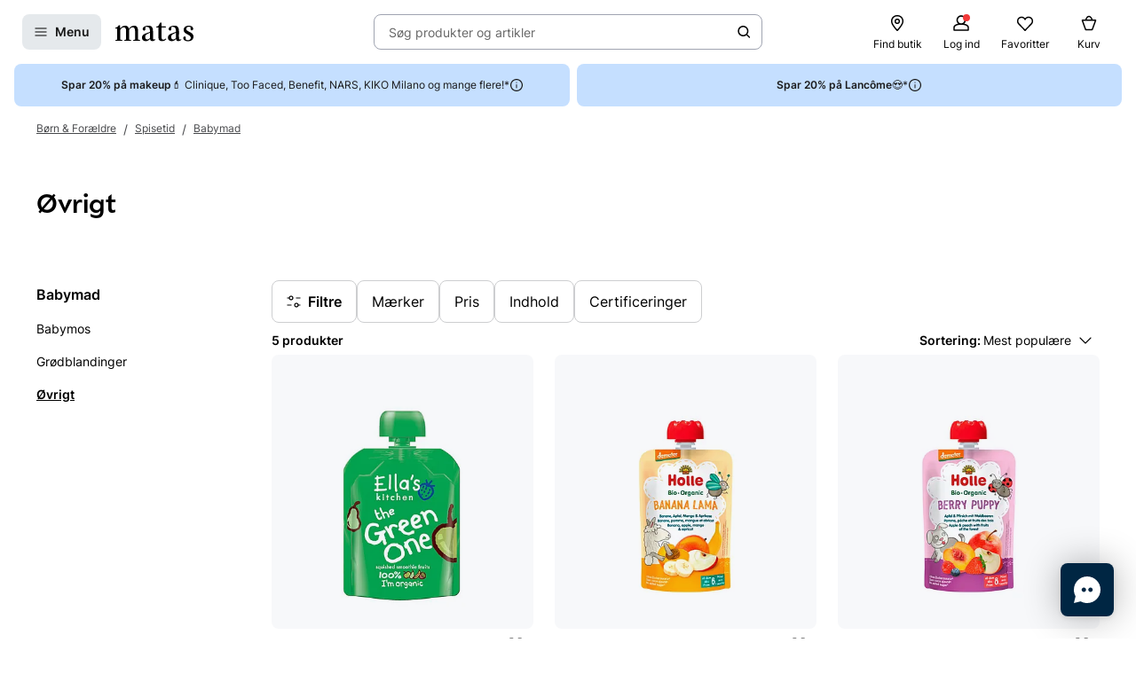

--- FILE ---
content_type: text/javascript
request_url: https://www.matas.dk/client/chunks/List.lwzlhwdy.js
body_size: 1426
content:
import{j as i}from"./react.n6uza303.js";import{l as n,d as l}from"./theming.n35r3tqv.js";import{bJ as p,a9 as L,B as z}from"../client.fn3g2otq.js";import{P as _}from"./PageAction.nzmeqtow.js";import{p as f,g as c,Q as C,w as g,n as A,j as B,I as k}from"./useDebouncedCallback.m7ssx08d.js";const a={sm:{item:n(["font-size:",";min-height:40px;"],k),actionWrapper:n(["padding:",";"],f),beforeSlot:n(["margin-right:",";"],f),afterSlot:n(["margin-left:",";"],f)},md:{item:n(["font-size:",";min-height:48px;"],g),actionWrapper:n(["padding:",";"],c),beforeSlot:n(["margin-right:",";"],c),afterSlot:n(["margin-left:",";"],c)},lg:{item:n(["font-size:",";min-height:56px;"],g),actionWrapper:n(["padding:"," ",";"],c,B),beforeSlot:n(["margin-right:",";"],c),afterSlot:n(["margin-left:",";"],c)},xl:{item:n(["font-size:",";min-height:64px;"],g),actionWrapper:n(["padding:"," ",";"],c,A),beforeSlot:n(["margin-right:",";"],c),afterSlot:n(["margin-left:",";"],c)},xxl:{item:n(["font-size:",";min-height:48px;"],g),actionWrapper:n(["padding:",";"],C),beforeSlot:n(["margin-right:",";"],c),afterSlot:n(["margin-left:",";"],c)}},h=n(["display:flex;align-items:center;text-align:left;padding:",";width:100%;border:0;background-color:transparent;",";"],f,({size:t,theme:r})=>t?p(e=>a[e].actionWrapper)(t):r.size?p(e=>a[e].actionWrapper)(r.size):a.md.actionWrapper),N=l(_).withConfig({displayName:"ActionWrapper__ActionElement",componentId:"sc-142snhp-0"})(["",""],h);function v(t){const{children:r,size:e="md",action:o,...s}=t;return i.jsx(N,{action:o,size:e,tabIndex:0,...s,children:r})}const P=l(L).withConfig({displayName:"AnchorWrapper__Anchor",componentId:"sc-1bb73ae-0"})([""," &,&:hover{text-decoration:none;}"],h);function E(t){const{children:r,size:e,action:o,...s}=t;return i.jsx(P,{action:o,size:e,tabIndex:0,...s,children:r})}const F=l.button.withConfig({displayName:"ButtonWrapper__Button",componentId:"sc-1ggdj7a-0"})(["",""],h);function T(t){const{children:r,size:e="md",...o}=t;return i.jsx(F,{size:e,type:"button",...o,tabIndex:0,children:r})}function R(t){return{Anchor:({anchorProps:r,size:e,...o})=>i.jsx(t,{...o,WrapperRenderer:s=>i.jsx(E,{size:e,...r,...s})}),Button:({buttonProps:r,size:e,...o})=>i.jsx(t,{...o,WrapperRenderer:s=>i.jsx(T,{size:e,...r,...s})}),Action:({action:r,size:e,...o})=>i.jsx(t,{...o,WrapperRenderer:s=>i.jsx(v,{size:e,action:r,...s})})}}const m=l.li.withConfig({displayName:"ListItem__StyledListItem",componentId:"sc-1421w8w-0"})(["position:relative;display:flex;outline:none;line-height:1;align-items:stretch;content-visibility:auto;"," &:hover{background-color:",";}&:focus-within{background-color:",";}&:active{background-color:",";}",""],({size:t,theme:r})=>t?p(e=>a[e].item)(t):r.size?p(e=>a[e].item)(r.size):a.md.item,({theme:t})=>t.ColorBackgroundHover,({theme:t})=>t.ColorBackgroundFocus,({theme:t})=>t.ColorBackgroundPressed,({selected:t})=>t&&n(["background-color:",";"],({theme:r})=>r.ColorBackgroundHover)),y=l.span.withConfig({displayName:"ListItem__SimpleWrapper",componentId:"sc-1421w8w-1"})([""," ",""],h,({size:t,theme:r})=>t?p(e=>a[e].actionWrapper)(t):r.size?p(e=>a[e].actionWrapper)(r.size):a.md.actionWrapper),$=l.span.withConfig({displayName:"ListItem__Content",componentId:"sc-1421w8w-2"})(["flex:1 1 auto;min-width:0;line-height:1.5;"]),H=l.span.withConfig({displayName:"ListItem__BeforeWrapper",componentId:"sc-1421w8w-3"})(["",""],({size:t,theme:r})=>t?p(e=>a[e].beforeSlot)(t):r.size?p(e=>a[e].beforeSlot)(r.size):a.md.beforeSlot),V=l.span.withConfig({displayName:"ListItem__AfterWrapper",componentId:"sc-1421w8w-4"})(["min-width:0;max-width:50%;",""],({size:t,theme:r})=>t?p(e=>a[e].afterSlot)(t):r.size?p(e=>a[e].afterSlot)(r.size):a.md.afterSlot);function W(t){const{children:r,BeforeRenderer:e,AfterRenderer:o,WrapperRenderer:s=y,size:d,selected:u,className:x,...w}=t,I=u?`selected ${x}`:x,b=e==null?void 0:e(),S=o==null?void 0:o(),j=i.jsxs(i.Fragment,{children:[b&&i.jsx(H,{size:d,children:b}),i.jsx($,{children:r}),S&&i.jsx(V,{size:d,children:S})]});return i.jsx(m,{size:d,selected:u,className:I,...w,children:i.jsx(s,{size:d,children:j})})}const J=R(W),K=Object.assign(W,J),M=l.ul.withConfig({displayName:"List__ListElement",componentId:"sc-y01560-0"})(["margin:0;padding:0;list-style:none;",""],({$divider:t,theme:r})=>t&&n([""," + ",":before{content:'';display:block;position:absolute;left:0;right:0;top:0;height:1px;background-color:",";}",":is(:hover,:active,:focus-within,.selected){&:before,& + ",":before{display:none;}}"],m,m,r.ColorBorderTertiary,m,m));function U(t){const{children:r,header:e,headerType:o="primary",divider:s,...d}=t;return i.jsxs(i.Fragment,{children:[e&&i.jsx(y,{children:i.jsx(z.Label,{size:o==="primary"?"L":"M",strong:o==="primary",children:e})}),i.jsx(M,{$divider:s,...d,children:r})]})}export{E as A,T as B,U as L,K as a,R as c};
//# sourceMappingURL=List.lwzlhwdy.js.map


--- FILE ---
content_type: text/javascript
request_url: https://www.matas.dk/client/chunks/SplashRenderer.dvp8gb5v.js
body_size: 838
content:
import{j as a,r as d,R as y}from"./react.n6uza303.js";import{I as S}from"./ImageSplash.ic314465.js";import{d as s,l as p}from"./theming.n35r3tqv.js";import{dd as w,de as c,ah as n,B as C,df as T}from"../client.fn3g2otq.js";import{C as j}from"./index.b686qyqp.js";import{T as b}from"./Tag.bltp1rdb.js";import{b as I}from"./useDebouncedCallback.m7ssx08d.js";const m={md:p(["width:16px;height:16px;"]),xl:p(["width:32px;height:32px;"])},_=s.img.withConfig({displayName:"PictogramSplash__Splash",componentId:"sc-aa5u5v-0"})(["",""],({$size:t})=>t&&(typeof t=="object"?w(t,m):m[t]));function k(t){const{imageUrl:o,size:e="md"}=t;return a.jsx(_,{src:o,alt:"",$size:e})}const R=s(C.Label).withConfig({displayName:"TagSplash__Text",componentId:"sc-1q0yx7p-0"})(["","{display:flex;flex-wrap:wrap;align-items:center;}"],I.up("375px")),z=s(j).withConfig({displayName:"TagSplash__StyledCountdown",componentId:"sc-1q0yx7p-1"})(["display:block;font-weight:inherit;text-transform:none;align-items:flex-start;width:unset;"]),B=s.span.withConfig({displayName:"TagSplash__SeparatorBullet",componentId:"sc-1q0yx7p-2"})(["display:inline-block;margin-left:",";margin-right:",";width:",";height:",";border-radius:100%;background-color:currentColor;vertical-align:middle;margin-top:",";"],n(6),n(6),n(4),n(4),n(-2));function N(t,o){return t<o.length-1}function q(t){const{lines:o,backgroundColor:e,textColor:r,endDate:i,discountId:u,...g}=t,h=d.useMemo(()=>c(e),[e]),x=d.useMemo(()=>c(r),[r]);return a.jsxs(b,{variant:{backgroundColor:h,textColor:x},...g,"data-discountid":u,children:[a.jsx(R,{size:"S",children:o.map((f,l)=>a.jsxs(y.Fragment,{children:[f,N(l,o)&&a.jsx(B,{})]},l))}),i&&a.jsx(z,{countdown:{finishDateTime:i,sizeType:"XS",showTimeUnits:!0}})]})}function H({splash:t,...o}){const{displayType:e,type:r}=t;switch(e){case"Image":return r==="Hazard"?a.jsx(k,{...t,...o}):a.jsx(S,{...t,...o});case"Label":return a.jsx(q,{...t,...o});case"Round":return a.jsx(T,{...t,...o});default:return a.jsx(a.Fragment,{})}}export{k as P,H as S,q as T};
//# sourceMappingURL=SplashRenderer.dvp8gb5v.js.map


--- FILE ---
content_type: text/javascript
request_url: https://www.matas.dk/client/chunks/helpers.nyqx936e.js
body_size: -226
content:
import{m as n}from"./theming.n35r3tqv.js";function r(i){if(i)return n(i,o=>{},o=>o,()=>{})}function u(i){if(i)return n(i,o=>o,o=>{},()=>{})}export{u as a,r as g};
//# sourceMappingURL=helpers.nyqx936e.js.map


--- FILE ---
content_type: application/javascript; charset=UTF-8
request_url: https://www.matas.dk/cdn-cgi/challenge-platform/h/b/scripts/jsd/d251aa49a8a3/main.js?
body_size: 8808
content:
window._cf_chl_opt={AKGCx8:'b'};~function(v6,hR,hE,hx,hT,hd,he,hN,v0,v1){v6=X,function(Y,h,vE,v5,v,H){for(vE={Y:429,h:642,v:471,H:425,m:597,V:444,k:622,M:494,F:481,f:576,s:647,L:460},v5=X,v=Y();!![];)try{if(H=-parseInt(v5(vE.Y))/1*(-parseInt(v5(vE.h))/2)+-parseInt(v5(vE.v))/3*(parseInt(v5(vE.H))/4)+parseInt(v5(vE.m))/5+-parseInt(v5(vE.V))/6*(parseInt(v5(vE.k))/7)+-parseInt(v5(vE.M))/8+parseInt(v5(vE.F))/9*(-parseInt(v5(vE.f))/10)+parseInt(v5(vE.s))/11*(parseInt(v5(vE.L))/12),h===H)break;else v.push(v.shift())}catch(m){v.push(v.shift())}}(n,128090),hR=this||self,hE=hR[v6(580)],hx=null,hT=hW(),hd=function(mn,mq,m9,m8,m7,m3,vf,h,H,m,V){return mn={Y:461,h:543,v:497,H:500,m:445,V:452,k:441,M:547},mq={Y:450,h:639,v:577,H:490,m:639,V:605,k:617,M:560,F:450,f:639,s:585,L:577,O:507,y:652,P:496,A:451,g:614,J:627,B:462,j:462},m9={Y:574,h:457},m8={Y:518},m7={Y:457,h:462,v:516,H:658,m:570,V:658,k:570,M:570,F:484,f:558,s:431,L:567,O:470,y:518,P:564,A:500,g:523,J:552,B:585,j:613,D:583,K:574,G:585,C:426,c:635,I:556,R:588,E:464,x:436,S:537,o:574,Q:639,b:603,i:514,Z:589,U:639,W:570,T:609,a:445,d:434,e:556,N:648,l:470,z:574,q0:518,q1:620,q2:556,q3:639,q4:586,q5:514,q6:552,q7:501,q8:436,q9:507,qq:537,qn:614,qX:452,qY:659,qh:585,qv:483,qH:455,qm:496},m3={Y:539,h:503,v:556},vf=v6,h={'LjpUz':vf(mn.Y),'NtnBX':function(k,M){return k==M},'tlVUx':vf(mn.h),'QwHKN':function(k,M){return k(M)},'DDNEf':function(k,M){return M!==k},'TsMFt':vf(mn.v),'DQfSw':function(k,M){return k>M},'XZAaT':function(k,M){return k===M},'ZYNcx':vf(mn.H),'NiQwz':function(k,M){return k<M},'LDETy':function(k,M){return k<<M},'OKCxW':function(k,M){return k==M},'WEnaM':function(k,M){return M|k},'DUQkC':function(k,M){return k>M},'Igzat':function(k,M){return k<<M},'xHKVr':function(k,M){return k&M},'LTJcU':function(k,M){return k-M},'rlAob':function(k,M){return k|M},'QjHCi':function(k,M){return k&M},'uBHuw':function(k,M){return k-M},'IPNGV':vf(mn.m),'msLAJ':function(k,M){return k>M},'CixLz':function(k,M){return k-M},'wcKss':function(k,M){return k<<M},'jqkEG':function(k,M){return k|M},'SDEYp':function(k,M){return M|k},'zsSjD':function(k,M){return M==k},'AyPJw':function(k,M){return k===M},'hFCTw':vf(mn.V),'wmPzq':function(k,M){return k(M)},'JahYv':function(k,M){return k!=M},'VKJNk':function(k,M){return k==M},'ukWnc':function(k,M){return k!=M},'soxeg':function(k,M){return k&M},'QlBjm':function(k,M){return M*k},'pcEke':function(k,M){return k(M)},'INiay':function(k,M){return k==M},'KNjOp':function(k,M){return k+M}},H=String[vf(mn.k)],m={'h':function(k,m2,vw,M,F){return m2={Y:539,h:462},vw=vf,M={},M[vw(m3.Y)]=h[vw(m3.h)],F=M,h[vw(m3.v)](null,k)?'':m.g(k,6,function(f,vs){return vs=vw,F[vs(m2.Y)][vs(m2.h)](f)})},'g':function(M,F,s,m6,m4,vO,L,O,y,P,A,J,B,j,D,K,G,C,I,R,E,o){if(m6={Y:643,h:663,v:427,H:426},m4={Y:554},vO=vf,L={'lRDKP':function(S,o,vL){return vL=X,h[vL(m4.Y)](S,o)}},M==null)return'';for(y={},P={},A='',J=2,B=3,j=2,D=[],K=0,G=0,C=0;C<M[vO(m7.Y)];C+=1)if(I=M[vO(m7.h)](C),Object[vO(m7.v)][vO(m7.H)][vO(m7.m)](y,I)||(y[I]=B++,P[I]=!0),R=A+I,Object[vO(m7.v)][vO(m7.V)][vO(m7.k)](y,R))A=R;else{if(Object[vO(m7.v)][vO(m7.H)][vO(m7.M)](P,A)){if(h[vO(m7.F)]===vO(m7.f))H[vO(m7.s)](h[vO(m7.L)],H);else{if(h[vO(m7.O)](256,A[vO(m7.y)](0))){if(h[vO(m7.P)](vO(m7.A),h[vO(m7.g)])){for(O=0;h[vO(m7.J)](O,j);K<<=1,G==F-1?(G=0,D[vO(m7.B)](h[vO(m7.j)](s,K)),K=0):G++,O++);for(E=A[vO(m7.y)](0),O=0;8>O;K=h[vO(m7.D)](K,1)|1.46&E,h[vO(m7.K)](G,F-1)?(G=0,D[vO(m7.G)](s(K)),K=0):G++,E>>=1,O++);}else o=V[vO(m7.C)]||function(){},C[vO(m7.C)]=function(vy){vy=vO,o(),L[vy(m6.Y)](o[vy(m6.h)],vy(m6.v))&&(y[vy(m6.H)]=o,P())}}else{for(E=1,O=0;O<j;K=h[vO(m7.c)](K<<1.22,E),h[vO(m7.I)](G,F-1)?(G=0,D[vO(m7.G)](s(K)),K=0):G++,E=0,O++);for(E=A[vO(m7.y)](0),O=0;h[vO(m7.R)](16,O);K=h[vO(m7.E)](K,1)|h[vO(m7.x)](E,1),G==h[vO(m7.S)](F,1)?(G=0,D[vO(m7.G)](s(K)),K=0):G++,E>>=1,O++);}J--,h[vO(m7.o)](0,J)&&(J=Math[vO(m7.Q)](2,j),j++),delete P[A]}}else for(E=y[A],O=0;O<j;K=h[vO(m7.b)](K<<1.67,h[vO(m7.i)](E,1)),G==h[vO(m7.Z)](F,1)?(G=0,D[vO(m7.B)](s(K)),K=0):G++,E>>=1,O++);A=(J--,J==0&&(J=Math[vO(m7.U)](2,j),j++),y[R]=B++,String(I))}if(A!==''){if(Object[vO(m7.v)][vO(m7.V)][vO(m7.W)](P,A)){if(h[vO(m7.T)]!==vO(m7.a))H(I,V);else{if(h[vO(m7.d)](256,A[vO(m7.y)](0))){for(O=0;O<j;K<<=1,h[vO(m7.e)](G,h[vO(m7.N)](F,1))?(G=0,D[vO(m7.B)](s(K)),K=0):G++,O++);for(E=A[vO(m7.y)](0),O=0;h[vO(m7.l)](8,O);K=E&1.62|K<<1,F-1==G?(G=0,D[vO(m7.G)](s(K)),K=0):G++,E>>=1,O++);}else{for(E=1,O=0;O<j;K=K<<1.05|E,h[vO(m7.z)](G,F-1)?(G=0,D[vO(m7.G)](h[vO(m7.j)](s,K)),K=0):G++,E=0,O++);for(E=A[vO(m7.q0)](0),O=0;16>O;K=h[vO(m7.q1)](K,1)|1.86&E,G==F-1?(G=0,D[vO(m7.G)](s(K)),K=0):G++,E>>=1,O++);}J--,h[vO(m7.q2)](0,J)&&(J=Math[vO(m7.q3)](2,j),j++),delete P[A]}}else for(E=y[A],O=0;O<j;K=h[vO(m7.q4)](K<<1.47,h[vO(m7.q5)](E,1)),G==F-1?(G=0,D[vO(m7.G)](s(K)),K=0):G++,E>>=1,O++);J--,J==0&&j++}for(E=2,O=0;h[vO(m7.q6)](O,j);K=h[vO(m7.q7)](K<<1.78,h[vO(m7.q8)](E,1)),h[vO(m7.q9)](G,h[vO(m7.qq)](F,1))?(G=0,D[vO(m7.B)](h[vO(m7.j)](s,K)),K=0):G++,E>>=1,O++);for(;;)if(K<<=1,G==F-1){if(h[vO(m7.qn)](vO(m7.qX),h[vO(m7.qY)])){D[vO(m7.qh)](s(K));break}else h[vO(m7.j)](H,vO(m7.qv)+H[vO(m7.qH)])}else G++;return D[vO(m7.qm)]('')},'j':function(k,vP){return vP=vf,h[vP(m9.Y)](null,k)?'':''==k?null:m.i(k[vP(m9.h)],32768,function(M,vA){return vA=vP,k[vA(m8.Y)](M)})},'i':function(M,F,s,vg,L,O,y,P,A,J,B,j,D,K,G,C,R,I){for(vg=vf,L=[],O=4,y=4,P=3,A=[],j=h[vg(mq.Y)](s,0),D=F,K=1,J=0;3>J;L[J]=J,J+=1);for(G=0,C=Math[vg(mq.h)](2,2),B=1;h[vg(mq.v)](B,C);I=j&D,D>>=1,h[vg(mq.H)](0,D)&&(D=F,j=s(K++)),G|=B*(0<I?1:0),B<<=1);switch(G){case 0:for(G=0,C=Math[vg(mq.m)](2,8),B=1;h[vg(mq.V)](B,C);I=h[vg(mq.k)](j,D),D>>=1,D==0&&(D=F,j=s(K++)),G|=h[vg(mq.M)](0<I?1:0,B),B<<=1);R=h[vg(mq.F)](H,G);break;case 1:for(G=0,C=Math[vg(mq.f)](2,16),B=1;C!=B;I=j&D,D>>=1,D==0&&(D=F,j=s(K++)),G|=(0<I?1:0)*B,B<<=1);R=h[vg(mq.F)](H,G);break;case 2:return''}for(J=L[3]=R,A[vg(mq.s)](R);;){if(K>M)return'';for(G=0,C=Math[vg(mq.m)](2,P),B=1;C!=B;I=D&j,D>>=1,D==0&&(D=F,j=s(K++)),G|=B*(0<I?1:0),B<<=1);switch(R=G){case 0:for(G=0,C=Math[vg(mq.m)](2,8),B=1;h[vg(mq.L)](B,C);I=D&j,D>>=1,h[vg(mq.O)](0,D)&&(D=F,j=h[vg(mq.y)](s,K++)),G|=B*(0<I?1:0),B<<=1);L[y++]=H(G),R=y-1,O--;break;case 1:for(G=0,C=Math[vg(mq.m)](2,16),B=1;h[vg(mq.L)](B,C);I=D&j,D>>=1,D==0&&(D=F,j=s(K++)),G|=B*(0<I?1:0),B<<=1);L[y++]=H(G),R=y-1,O--;break;case 2:return A[vg(mq.P)]('')}if(h[vg(mq.A)](0,O)&&(O=Math[vg(mq.h)](2,P),P++),L[R])R=L[R];else if(h[vg(mq.g)](R,y))R=h[vg(mq.J)](J,J[vg(mq.B)](0));else return null;A[vg(mq.s)](R),L[y++]=J+R[vg(mq.j)](0),O--,J=R,h[vg(mq.A)](0,O)&&(O=Math[vg(mq.m)](2,P),P++)}}},V={},V[vf(mn.M)]=m.h,V}(),he={},he[v6(446)]='o',he[v6(489)]='s',he[v6(656)]='u',he[v6(508)]='z',he[v6(557)]='n',he[v6(475)]='I',he[v6(476)]='b',hN=he,hR[v6(553)]=function(h,H,V,M,mO,mL,ms,vD,F,s,O,y,P,A,g,J){if(mO={Y:502,h:454,v:447,H:439,m:638,V:463,k:485,M:439,F:532,f:651,s:430,L:651,O:438,y:645,P:480,A:563,g:549,J:457,B:488,j:638,D:485},mL={Y:616,h:502,v:457,H:454,m:517,V:447},ms={Y:516,h:658,v:570,H:585},vD=v6,F={},F[vD(mO.Y)]=function(B,j){return B<j},F[vD(mO.h)]=function(B,j){return B+j},F[vD(mO.v)]=function(B,j){return B+j},F[vD(mO.H)]=function(B,j){return j===B},F[vD(mO.m)]=vD(mO.V),F[vD(mO.k)]=function(B,j){return B+j},s=F,s[vD(mO.H)](null,H)||s[vD(mO.M)](void 0,H))return M;for(O=hz(H),h[vD(mO.F)][vD(mO.f)]&&(O=O[vD(mO.s)](h[vD(mO.F)][vD(mO.L)](H))),O=h[vD(mO.O)][vD(mO.y)]&&h[vD(mO.P)]?h[vD(mO.O)][vD(mO.y)](new h[(vD(mO.P))](O)):function(B,vK,j){for(vK=vD,B[vK(mL.Y)](),j=0;s[vK(mL.h)](j,B[vK(mL.v)]);B[j]===B[s[vK(mL.H)](j,1)]?B[vK(mL.m)](s[vK(mL.V)](j,1),1):j+=1);return B}(O),y='nAsAaAb'.split('A'),y=y[vD(mO.A)][vD(mO.g)](y),P=0;P<O[vD(mO.J)];A=O[P],g=hl(h,H,A),y(g)?(J=g==='s'&&!h[vD(mO.B)](H[A]),s[vD(mO.j)]===s[vD(mO.D)](V,A)?L(V+A,g):J||L(V+A,H[A])):L(V+A,g),P++);return M;function L(B,j,vr){vr=vD,Object[vr(ms.Y)][vr(ms.h)][vr(ms.v)](M,j)||(M[j]=[]),M[j][vr(ms.H)](B)}},v0=v6(533)[v6(559)](';'),v1=v0[v6(563)][v6(549)](v0),hR[v6(606)]=function(h,v,mA,vG,H,m,V,k,M,F){for(mA={Y:629,h:579,v:457,H:457,m:561,V:585,k:515},vG=v6,H={},H[vG(mA.Y)]=function(s,L){return s+L},m=H,V=Object[vG(mA.h)](v),k=0;k<V[vG(mA.v)];k++)if(M=V[k],'f'===M&&(M='N'),h[M]){for(F=0;F<v[V[k]][vG(mA.H)];-1===h[M][vG(mA.m)](v[V[k]][F])&&(v1(v[V[k]][F])||h[M][vG(mA.V)](m[vG(mA.Y)]('o.',v[V[k]][F]))),F++);}else h[M]=v[V[k]][vG(mA.k)](function(s){return'o.'+s})},v3();function ht(h,v,mX,vJ,H,m){return mX={Y:655,h:594,v:566,H:516,m:615,V:570,k:561,M:655},vJ=v6,H={},H[vJ(mX.Y)]=vJ(mX.h),m=H,v instanceof h[vJ(mX.v)]&&0<h[vJ(mX.v)][vJ(mX.H)][vJ(mX.m)][vJ(mX.V)](v)[vJ(mX.k)](m[vJ(mX.M)])}function hz(Y,mV,vj,h){for(mV={Y:430,h:579,v:654},vj=v6,h=[];Y!==null;h=h[vj(mV.Y)](Object[vj(mV.h)](Y)),Y=Object[vj(mV.v)](Y));return h}function n(mI){return mI='indexOf,/jsd/oneshot/d251aa49a8a3/0.6559530210987695:1769235970:3svVS-TFezbZLOwfVzlBXDysfBodY29oSSXlUf9Exos/,includes,XZAaT,/invisible/jsd,Function,tlVUx,__CF$cv$params,lwCDS,call,/cdn-cgi/challenge-platform/h/,zXESq,removeChild,OKCxW,XZNwp,832940BXnzGV,JahYv,lgYTc,keys,document,onerror,hAcAl,LDETy,FXZZR,push,jqkEG,oVFdm,DUQkC,uBHuw,khQMf,display: none,RsXSB,Vhnci,[native code],style,eWXLi,403835yNbkjF,detail,AdeF3,chctx,api,location,rlAob,zpwdb,ukWnc,rxvNi8,LRmiB4,stringify,IPNGV,POST,href,Yklhq,QwHKN,AyPJw,toString,sort,soxeg,XyOqR,postMessage,wcKss,body,593943abKnfO,cloudflare-invisible,FtMZd,Gsanb,wqxZG,KNjOp,navigator,OdfwP,ueFiv,now,hojma,log,contentWindow,WEnaM,Opdiv,liWeM,XuedN,pow,URkfg,rGzco,4JdQldv,lRDKP,appendChild,from,open,2026981MweJgT,CixLz,KZSUf,BYbSz,getOwnPropertyNames,pcEke,NNDqe,getPrototypeOf,WUIfq,undefined,pkLOA2,hasOwnProperty,hFCTw,VhrrP,XMLHttpRequest,ZhVZI,readyState,MaDLi,tlULc,function,123476XeJppI,onreadystatechange,loading,zNSiB,13187GjHysa,concat,addEventListener,Hgxrn,ROxbz,msLAJ,lGkmU,xHKVr,gseaD,Array,MKwUQ,TBKSi,fromCharCode,randomUUID,sid,6cvWOgH,BMYOe,object,kGeAP,DRKpU,JlKcv,wmPzq,INiay,MppQB,ggikt,ElDxm,status,qIzfe,length,GsTTN,ontimeout,36OCSTnZ,RWdLX-Ig4$SDrt9q6TYzkmCwNOuJH1ylbhK7oGBvZ0if5aAjEpQcU8xse+nPM3VF2,charAt,d.cookie,Igzat,nCPQK,YIZdU,vyoEk,catch,bwcli,DQfSw,9BcjjVE,TwbLL,mkPUn,kSPRX,bigint,boolean,Eljos,parent,timeout,Set,27uvtlsT,5|6|2|7|0|1|4|8|3|9,http-code:,TsMFt,lBzER,yIeIl,AKGCx8,isNaN,string,VKJNk,OGDND,xhr-error,createElement,836208izcihx,DSPbf,join,mjPeW,tabIndex,SkRvW,zjRii,SDEYp,jGBpx,LjpUz,qSbtg,isArray,event,zsSjD,symbol,zhSmq,error on cf_chl_props,vKzEs,SSTpq3,send,QjHCi,map,prototype,splice,charCodeAt,clientInformation,error,TYlZ6,floor,ZYNcx,Volxo,errorInfoObject,wOnjD,wgaNF,QeIQs,/b/ov1/0.6559530210987695:1769235970:3svVS-TFezbZLOwfVzlBXDysfBodY29oSSXlUf9Exos/,aUjz8,ZEiDf,Object,_cf_chl_opt;JJgc4;PJAn2;kJOnV9;IWJi4;OHeaY1;DqMg0;FKmRv9;LpvFx1;cAdz2;PqBHf2;nFZCC5;ddwW5;pRIb1;rxvNi8;RrrrA2;erHi9,xOypY,DqHmM,source,LTJcU,iframe,XqZdp,success,onload,mBgVB,DOMContentLoaded,CnwA5,_cf_chl_opt,JBxy9,lCYaqrhCuJDi,random,bind,cXvsT,contentDocument,NiQwz,pRIb1,DDNEf,jsd,NtnBX,number,KwOZm,split,QlBjm'.split(','),n=function(){return mI},n()}function ho(H4,vq,h,v){return H4={Y:509,h:509},vq=v6,h={},h[vq(H4.Y)]=function(H,m){return m!==H},v=h,v[vq(H4.h)](hp(),null)}function hQ(Hq,vn,Y,h){if(Hq={Y:432,h:650,v:641,H:604},vn=v6,Y={'Hgxrn':function(v,H){return H===v},'BYbSz':function(v,H){return v(H)},'rGzco':function(v,H,m){return v(H,m)},'zpwdb':function(v,H){return H*v}},h=hp(),Y[vn(Hq.Y)](h,null))return;hx=(hx&&Y[vn(Hq.h)](clearTimeout,hx),Y[vn(Hq.v)](setTimeout,function(){hS()},Y[vn(Hq.H)](h,1e3)))}function v2(mJ,vC,v,H,m,V,k,M){v=(mJ={Y:591,h:551,v:493,H:538,m:595,V:526,k:498,M:621,F:644,f:634,s:596,L:519,O:628,y:448,P:573},vC=v6,{'wOnjD':vC(mJ.Y),'eWXLi':function(F,f,s,L,O){return F(f,s,L,O)},'DRKpU':vC(mJ.h)});try{return H=hE[vC(mJ.v)](vC(mJ.H)),H[vC(mJ.m)]=v[vC(mJ.V)],H[vC(mJ.k)]='-1',hE[vC(mJ.M)][vC(mJ.F)](H),m=H[vC(mJ.f)],V={},V=v[vC(mJ.s)](pRIb1,m,m,'',V),V=pRIb1(m,m[vC(mJ.L)]||m[vC(mJ.O)],'n.',V),V=pRIb1(m,H[v[vC(mJ.y)]],'d.',V),hE[vC(mJ.M)][vC(mJ.P)](H),k={},k.r=V,k.e=null,k}catch(F){return M={},M.r={},M.e=F,M}}function v4(H,m,mc,vR,V,k,M,F){if(mc={Y:625,h:495,v:540,H:626,m:423,V:601,k:593,M:426,F:536,f:623,s:443,L:506,O:478,y:619,P:623,A:443,g:506,J:520,B:598,j:478,D:619},vR=v6,V={},V[vR(mc.Y)]=function(f,s){return s===f},V[vR(mc.h)]=vR(mc.v),V[vR(mc.H)]=vR(mc.m),k=V,!H[vR(mc.V)])return;k[vR(mc.Y)](m,k[vR(mc.h)])?k[vR(mc.H)]===vR(mc.k)?(H[vR(mc.M)]=m,V()):(M={},M[vR(mc.F)]=vR(mc.f),M[vR(mc.s)]=H.r,M[vR(mc.L)]=vR(mc.v),hR[vR(mc.O)][vR(mc.y)](M,'*')):(F={},F[vR(mc.F)]=vR(mc.P),F[vR(mc.A)]=H.r,F[vR(mc.g)]=vR(mc.J),F[vR(mc.B)]=m,hR[vR(mc.j)][vR(mc.D)](F,'*'))}function hp(H2,v9,Y,h,v,V){if(H2={Y:649,h:568,v:499,H:499,m:442,V:442,k:557,M:653,F:542,f:660,s:473,L:516,O:658,y:570,P:518,A:422,g:531,J:585,B:433,j:435,D:618,K:575,G:433,C:472,c:531,I:575,R:639,E:449,x:524,S:534,o:585,Q:550,b:639,i:491},v9=v6,Y={'MaDLi':function(H,m){return H<m},'ZEiDf':function(H,m){return m==H},'ROxbz':function(H,m){return H<<m},'lGkmU':function(H,m){return H&m},'XyOqR':function(H,m){return H-m},'XZNwp':function(H,m){return H(m)},'TwbLL':function(H,m){return H>m},'JlKcv':function(H,m){return H<m},'Volxo':function(H,m){return m|H},'xOypY':function(H,m){return H-m},'cXvsT':function(H,m){return H==m},'OGDND':function(H,m){return H(m)},'SkRvW':v9(H2.Y),'NNDqe':function(H,m){return H<m},'mBgVB':function(H,m){return m!==H}},h=hR[v9(H2.h)],!h)return Y[v9(H2.v)]!==Y[v9(H2.H)]?H&&m[v9(H2.m)]?V[v9(H2.V)]():'':null;if(v=h.i,typeof v!==v9(H2.k)||Y[v9(H2.M)](v,30)){if(Y[v9(H2.F)](v9(H2.f),v9(H2.s)))return null;else{if(qZ[v9(H2.L)][v9(H2.O)][v9(H2.y)](qU,qW)){if(256>Xf[v9(H2.P)](0)){for(Ys=0;Y[v9(H2.A)](YL,YO);YP<<=1,Y[v9(H2.g)](YA,Yg-1)?(YJ=0,YB[v9(H2.J)](Yj(YD)),Yr=0):YK++,Yy++);for(V=YG[v9(H2.P)](0),YC=0;8>Yu;YI=Y[v9(H2.B)](YR,1)|Y[v9(H2.j)](V,1),YE==Y[v9(H2.D)](Yx,1)?(YS=0,Yp[v9(H2.J)](Y[v9(H2.K)](Yo,YQ)),Yb=0):Yi++,V>>=1,Yc++);}else{for(V=1,YZ=0;YU<YW;Ya=Y[v9(H2.G)](Yd,1)|V,Ye==Y[v9(H2.D)](YN,1)?(Yt=0,Yl[v9(H2.J)](Yz(h0)),h1=0):h2++,V=0,YT++);for(V=h3[v9(H2.P)](0),h4=0;Y[v9(H2.C)](16,h5);h7=1&V|h8<<1.93,Y[v9(H2.c)](h9,hq-1)?(hn=0,hX[v9(H2.J)](Y[v9(H2.I)](hY,hh)),hv=0):hH++,V>>=1,h6++);}YH--,Y[v9(H2.c)](0,Ym)&&(YV=Yk[v9(H2.R)](2,YM),YF++),delete Yf[Yw]}else for(V=nd[ne],nN=0;Y[v9(H2.E)](nt,nl);X0=Y[v9(H2.x)](X1<<1,Y[v9(H2.j)](V,1)),X2==Y[v9(H2.S)](X3,1)?(X4=0,X5[v9(H2.o)](X6(X7)),X8=0):X9++,V>>=1,nz++);Xk=(Xq--,Y[v9(H2.Q)](0,Xn)&&(XX=XY[v9(H2.b)](2,Xh),Xv++),XH[Xm]=XV++,Y[v9(H2.i)](XM,XF))}}return v}function hl(Y,h,H,mm,vB,m,V,k,M,F){for(mm={Y:424,h:482,v:559,H:438,m:505,V:458,k:458,M:446,F:486,f:465,s:468,L:468,O:424,y:587},vB=v6,m={'GsTTN':function(s,L){return L===s},'yIeIl':function(s,L){return L==s},'nCPQK':vB(mm.Y),'oVFdm':function(s,L,O){return s(L,O)}},V=vB(mm.h)[vB(mm.v)]('|'),k=0;!![];){switch(V[k++]){case'0':if(Y[vB(mm.H)][vB(mm.m)](F))return'a';continue;case'1':if(F===Y[vB(mm.H)])return'D';continue;case'2':if(F==null)return m[vB(mm.V)](void 0,F)?'u':'x';continue;case'3':M=typeof F;continue;case'4':if(m[vB(mm.k)](!0,F))return'T';continue;case'5':continue;case'6':try{F=h[H]}catch(s){return'i'}continue;case'7':if(vB(mm.M)==typeof F)try{if(m[vB(mm.F)](m[vB(mm.f)],typeof F[vB(mm.s)]))return F[vB(mm.L)](function(){}),'p'}catch(L){}continue;case'8':if(F===!1)return'F';continue;case'9':return vB(mm.O)==M?m[vB(mm.y)](ht,Y,F)?'N':'f':hN[M]||'?'}break}}function hZ(Hk,HV,vh,Y,h,v,H,V,k,M,F){if(Hk={Y:535,h:522,v:631,H:437,m:535,V:569,k:579,M:457,F:561,f:467,s:585,L:466,O:515},HV={Y:637},vh=v6,Y={'liWeM':function(m,V){return m+V},'vyoEk':function(m,V){return m(V)},'YIZdU':function(m,V){return m+V},'gseaD':function(m,V){return m-V},'lwCDS':vh(Hk.Y)},h=3600,v=hi(),H=Math[vh(Hk.h)](Date[vh(Hk.v)]()/1e3),Y[vh(Hk.H)](H,v)>h){if(vh(Hk.m)===Y[vh(Hk.V)])return![];else for(V=O[vh(Hk.k)](y),k=0;k<V[vh(Hk.M)];k++)if(M=V[k],'f'===M&&(M='N'),V[M]){for(F=0;F<I[V[k]][vh(Hk.M)];-1===R[M][vh(Hk.F)](E[V[k]][F])&&(Y[vh(Hk.f)](x,S[V[k]][F])||o[M][vh(Hk.s)](Y[vh(Hk.L)]('o.',Q[V[k]][F]))),F++);}else b[M]=i[V[k]][vh(Hk.O)](function(d,vv){return vv=vh,Y[vv(HV.Y)]('o.',d)})}return!![]}function v3(mC,mG,mr,vu,Y,h,v,H,m){if(mC={Y:584,h:568,v:663,H:427,m:431,V:431,k:543,M:469,F:527,f:428,s:426,L:426},mG={Y:663,h:427,v:426},mr={Y:504},vu=v6,Y={'qSbtg':function(V){return V()},'bwcli':function(V,k){return k===V},'wgaNF':vu(mC.Y)},h=hR[vu(mC.h)],!h)return;if(!hZ())return;if(v=![],H=function(vc){if(vc=vu,!v){if(v=!![],!Y[vc(mr.Y)](hZ))return;hS(function(V){v4(h,V)})}},hE[vu(mC.v)]!==vu(mC.H))H();else if(hR[vu(mC.m)])hE[vu(mC.V)](vu(mC.k),H);else if(Y[vu(mC.M)](Y[vu(mC.F)],vu(mC.f)))return;else m=hE[vu(mC.s)]||function(){},hE[vu(mC.L)]=function(vI){vI=vu,m(),hE[vI(mG.Y)]!==vI(mG.h)&&(hE[vI(mG.v)]=m,H())}}function hU(Y,h,HO,HL,Hs,Hw,vH,v,H,m,V){HO={Y:479,h:492,v:568,H:633,m:545,V:661,k:646,M:610,F:612,f:571,s:545,L:487,O:562,y:601,P:459,A:541,g:581,J:602,B:602,j:611,D:602,K:601,G:513,C:547,c:608},HL={Y:477,h:636,v:453,H:585,m:518,V:585},Hs={Y:578,h:455,v:455,H:540,m:582,V:483},Hw={Y:474},vH=v6,v={'kSPRX':vH(HO.Y),'lgYTc':function(k,M){return k>=M},'hAcAl':function(k,M){return k(M)},'ggikt':vH(HO.h),'Yklhq':function(k,M){return k+M}},H=hR[vH(HO.v)],console[vH(HO.H)](hR[vH(HO.m)]),m=new hR[(vH(HO.V))](),m[vH(HO.k)](vH(HO.M),v[vH(HO.F)](vH(HO.f)+hR[vH(HO.s)][vH(HO.L)]+vH(HO.O),H.r)),H[vH(HO.y)]&&(m[vH(HO.Y)]=5e3,m[vH(HO.P)]=function(vm){vm=vH,h(v[vm(Hw.Y)])}),m[vH(HO.A)]=function(vV){vV=vH,v[vV(Hs.Y)](m[vV(Hs.h)],200)&&m[vV(Hs.v)]<300?h(vV(Hs.H)):v[vV(Hs.m)](h,vV(Hs.V)+m[vV(Hs.v)])},m[vH(HO.g)]=function(vk,M){if(vk=vH,vk(HL.Y)!==vk(HL.h))h(v[vk(HL.v)]);else{for(E=0;x<S;Q<<=1,i-1==b?(Z=0,U[vk(HL.H)](W(T)),a=0):M++,o++);for(M=e[vk(HL.m)](0),N=0;8>l;q0=M&1.93|q1<<1.93,q3-1==q2?(q4=0,q5[vk(HL.V)](q6(q7)),q8=0):q9++,M>>=1,z++);}},V={'t':hi(),'lhr':hE[vH(HO.J)]&&hE[vH(HO.B)][vH(HO.j)]?hE[vH(HO.D)][vH(HO.j)]:'','api':H[vH(HO.K)]?!![]:![],'c':ho(),'payload':Y},m[vH(HO.G)](hd[vH(HO.C)](JSON[vH(HO.c)](V)))}function hW(Hy,vM){return Hy={Y:442,h:442},vM=v6,crypto&&crypto[vM(Hy.Y)]?crypto[vM(Hy.h)]():''}function hS(Y,vb,vQ,v7,h,v,m){if(vb={Y:424,h:511,v:640,H:572,m:510,V:632,k:430,M:579,F:654},vQ={Y:624,h:440,v:590,H:456,m:592},v7=v6,h={'FtMZd':v7(vb.Y),'TBKSi':function(H,m){return m===H},'RsXSB':function(H,m){return H(m)},'hojma':function(H,m){return m!==H},'URkfg':function(H,m,V){return H(m,V)},'zXESq':v7(vb.h)},v=v2(),h[v7(vb.v)](hU,v.r,function(H,v8){if(v8=v7,typeof Y===h[v8(vQ.Y)]){if(h[v8(vQ.h)](v8(vQ.v),v8(vQ.H)))return;else h[v8(vQ.m)](Y,H)}hQ()}),v.e){if(h[v7(vb.H)]===v7(vb.h))ha(v7(vb.m),v.e);else{for(m=[];h[v7(vb.V)](null,k);m=m[v7(vb.k)](M[v7(vb.M)](F)),f=s[v7(vb.F)](L));return m}}}function hb(h,HX,vX,v,H){return HX={Y:528,h:528,v:548},vX=v6,v={},v[vX(HX.Y)]=function(m,V){return m<V},H=v,H[vX(HX.h)](Math[vX(HX.v)](),h)}function hi(HY,vY,Y){return HY={Y:568,h:522},vY=v6,Y=hR[vY(HY.Y)],Math[vY(HY.h)](+atob(Y.t))}function X(q,Y,h,v){return q=q-422,h=n(),v=h[q],v}function ha(m,V,Hg,vF,k,M,F,f,s,L,O,y,P,A){if(Hg={Y:662,h:630,v:571,H:599,m:521,V:568,k:662,M:630,F:545,f:487,s:529,L:565,O:661,y:646,P:610,A:479,g:459,J:544,B:544,j:512,D:545,K:512,G:607,C:607,c:657,I:530,R:546,E:525,x:600,S:536,o:555,Q:513,b:547},vF=v6,k={},k[vF(Hg.Y)]=function(g,J){return g+J},k[vF(Hg.h)]=vF(Hg.v),M=k,!hb(0))return![];f=(F={},F[vF(Hg.H)]=m,F[vF(Hg.m)]=V,F);try{s=hR[vF(Hg.V)],L=M[vF(Hg.k)](M[vF(Hg.M)]+hR[vF(Hg.F)][vF(Hg.f)]+vF(Hg.s),s.r)+vF(Hg.L),O=new hR[(vF(Hg.O))](),O[vF(Hg.y)](vF(Hg.P),L),O[vF(Hg.A)]=2500,O[vF(Hg.g)]=function(){},y={},y[vF(Hg.J)]=hR[vF(Hg.F)][vF(Hg.B)],y[vF(Hg.j)]=hR[vF(Hg.D)][vF(Hg.K)],y[vF(Hg.G)]=hR[vF(Hg.D)][vF(Hg.C)],y[vF(Hg.c)]=hR[vF(Hg.F)][vF(Hg.I)],y[vF(Hg.R)]=hT,P=y,A={},A[vF(Hg.E)]=f,A[vF(Hg.x)]=P,A[vF(Hg.S)]=vF(Hg.o),O[vF(Hg.Q)](hd[vF(Hg.b)](A))}catch(g){}}}()

--- FILE ---
content_type: text/javascript
request_url: https://www.matas.dk/client/chunks/Status.dwy0olqj.js
body_size: 354
content:
import{j as s}from"./react.n6uza303.js";import{d as a,l as e}from"./theming.n35r3tqv.js";import{B as u}from"./Bullet.bazp8005.js";const r=({color:t})=>{switch(t){case"Green":return e(["",""],({theme:o})=>o.ColorBackgroundSuccess);case"Yellow":return e(["",""],({theme:o})=>o.ColorBackgroundWarning);case"Red":return e(["",""],({theme:o})=>o.ColorBackgroundError);case"Black":return e(["",""],({theme:o})=>o.ColorIconPrimary);case"Neutral":default:return e(["",""],({theme:o})=>o.ColorBackgroundInfo)}},l=a(u).withConfig({displayName:"StatusDefault__StyledBullet",componentId:"sc-cijp9z-0"})(["background:",";"],r);function n(t){return s.jsx(l,{...t})}const c=a(n).withConfig({displayName:"StatusCrossOut__StyledStatus",componentId:"sc-143u8pn-0"})(["background:transparent;border:2px solid ",";&:after{content:'';position:absolute;left:calc(50% - 1px);top:0px;width:2px;height:100%;background:",";transform:rotate(45deg);}"],r,r);function d(t){return s.jsx(c,{...t})}const i=a(n).withConfig({displayName:"StatusHalfFilled__StyledStatus",componentId:"sc-104elis-0"})(["background:linear-gradient(to top,"," 50%,rgba(0,0,0,0) 0%);border:2px solid ",";"],r,r);function S(t){return s.jsx(i,{...t})}const p=a(n).withConfig({displayName:"StatusStroke__StyledStatus",componentId:"sc-1xpfg3q-0"})(["background:transparent;border:2px solid ",";"],r);function f(t){return s.jsx(p,{...t})}function g(t){return s.jsx(n,{...t})}const y=Object.assign(g,{HalfFilled:S,Stroke:f,CrossOut:d});export{y as S};
//# sourceMappingURL=Status.dwy0olqj.js.map


--- FILE ---
content_type: text/javascript
request_url: https://www.matas.dk/client/chunks/QuickViewArticle.eqrus63f.js
body_size: 1023
content:
const __vite__mapDeps=(i,m=__vite__mapDeps,d=(m.f||(m.f=["client/chunks/productSlider.htgkeos6.js","client/chunks/useDebouncedCallback.m7ssx08d.js","client/chunks/react.n6uza303.js","client/chunks/theming.n35r3tqv.js","client/chunks/lodash.inp33kbi.js","client/chunks/index.lffc52lt.js","client/client.fn3g2otq.js","client/chunks/youtube.bbj69yzn.js","client/chunks/videoModal.iips7bdi.js","client/chunks/VideoPlayer.c3i6jl5i.js","client/chunks/PictureDeprecated.ffj34mpz.js","client/chunks/VideoCookieOverlay.l0ajou7m.js","client/chunks/CookieInfobox.pbafq2qh.js","client/chunks/helpers.dv17o1b1.js","client/chunks/useUnavailableVideos.hi028cx3.js","client/chunks/vimeoInfo.jz6fdh4q.js","client/chunks/VideoPlaylistPlayer.fu90wzxr.js","client/chunks/trans-website-product.k8gcc8ve.js","client/chunks/useVideoDetails.fxz9hvqg.js","client/chunks/player.hdmjtr04.js","client/chunks/vimeo.d1fdolkj.js"])))=>i.map(i=>d[i]);
import{_ as u,a$ as _,ak as y,am as k}from"../client.fn3g2otq.js";import{j as o,r}from"./react.n6uza303.js";import{d as s,K as V}from"./theming.n35r3tqv.js";import{b as h,s as A,c as v}from"./useDebouncedCallback.m7ssx08d.js";const b=s(y).withConfig({displayName:"QuickViewArticle__StyledQuickView",componentId:"sc-1c0w47d-0"})(["","{max-width:min(calc(100% - 40px),1200px);width:100%;}"],h.up(A.md)),x=s(k).withConfig({displayName:"QuickViewArticle__StyledSpinner",componentId:"sc-1c0w47d-1"})(["margin:auto;"]),E=s.div.withConfig({displayName:"QuickViewArticle__QuickViewArticleWrapper",componentId:"sc-1c0w47d-2"})(["background-color:",";overflow-y:auto;overscroll-behavior:contain;width:100%;.hidden-quickview,.product-item__actions,.product-item__favourite{display:none;}"],v);function Q({linkAction:c}){const[e,w]=r.useState(),l=r.useMemo(()=>V(c.url),[c]),t=r.useRef(null);return r.useEffect(()=>{(async()=>w(await l))()},[l]),r.useEffect(()=>{(async()=>{var d,m;const{default:f}=await u(async()=>{const{default:i}=await import("./productSlider.htgkeos6.js");return{default:i}},__vite__mapDeps([0,1,2,3,4,5,6]));t.current&&f.bind(t.current),(d=t.current)==null||d.querySelectorAll('[data-js="youtube:block"]').forEach(async i=>{const{default:a}=await u(async()=>{const{default:n}=await import("./youtube.bbj69yzn.js");return{default:n}},__vite__mapDeps([7,2,8,9,6,1,3,4,10,11,12,13,14,15,16,17,18,19]));new a(i).init()}),(m=t.current)==null||m.querySelectorAll('[data-js="vimeo:block"]').forEach(async i=>{const{default:a}=await u(async()=>{const{default:n}=await import("./vimeo.d1fdolkj.js");return{default:n}},__vite__mapDeps([20,2,8,9,6,1,3,4,10,11,12,13,14,15,16,17,18,19]));new a(i).init()})})()},[e]),e?o.jsx(E,{ref:t,children:o.jsx(_,{html:e})}):o.jsx(x,{size:50,timeout:200})}function P({linkAction:c,...e}){return o.jsx(b,{...e,children:o.jsx(Q,{linkAction:c})})}export{P as Q};
//# sourceMappingURL=QuickViewArticle.eqrus63f.js.map


--- FILE ---
content_type: text/javascript
request_url: https://www.matas.dk/client/chunks/PageAction.nzmeqtow.js
body_size: -96
content:
import{r as a,j as i}from"./react.n6uza303.js";import{m as c}from"./theming.n35r3tqv.js";import{C as m}from"./CustomAction.odgahnsn.js";import{a9 as e}from"../client.fn3g2otq.js";const p=a.forwardRef((n,t)=>{const{action:s,...r}=n;return c(s,o=>i.jsx(m,{action:o.action,ref:t,...r}),o=>i.jsx(e,{action:o.action,ref:t,...r}),()=>null)}),j=a.memo(p);export{j as P};
//# sourceMappingURL=PageAction.nzmeqtow.js.map


--- FILE ---
content_type: text/javascript
request_url: https://www.matas.dk/client/chunks/Picture.imthyvnv.js
body_size: 576
content:
import{j as r,r as u}from"./react.n6uza303.js";import{d as f}from"./theming.n35r3tqv.js";import{c2 as w,aB as S}from"../client.fn3g2otq.js";function W(t){const{minWidth:i,maxWidth:e}=t,a=!!i,s=!!e,o=`${a?`(min-width: ${i}px)`:""}`,n=`${s?`(max-width: ${e}px)`:""}`;return`${o} ${`${a&&s?"and":""}`} ${n}`.trim()}function j({source:t,transformType:i,imageType:e}){const{breakpoint:{minWidth:a,maxWidth:s},src:o,sizes:n,height:c,width:d}=t,{srcSet:m,sizes:h}=w({src:o,sizes:n,transformType:i,imageType:e});return r.jsx("source",{media:W({minWidth:a,maxWidth:s}),srcSet:m,sizes:h,height:c,width:d})}const y=f(S.WithScaling).withConfig({displayName:"Picture__ImageWithScaling",componentId:"sc-1yxr7fv-0"})(["max-width:100%;height:auto;width:auto;"]),$=f.div.withConfig({displayName:"Picture__AspectRatioContainer",componentId:"sc-1yxr7fv-1"})(["display:flex;max-width:100%;max-height:100%;img{object-fit:cover;aspect-ratio:",";overflow:hidden;}"],({$aspectRatio:t})=>t);function z(t){return t.reduce((i,e)=>i.breakpoint>e.breakpoint?i:e)}function R(t){const i=new Set(t.flatMap(e=>e.sizes));return Array.from(i)}const p=u.forwardRef((t,i)=>{const{alt:e,sources:a,transformType:s="WidthScale",imageType:o="default",fallbackSrc:n,aspectRatio:c,loading:d,...m}=t,h=n||z(a).src,x=R(a);return r.jsxs("picture",{ref:i,...m,children:[a.map((l,g)=>r.jsx(j,{source:l,transformType:s,imageType:o},g)),r.jsx(y,{alt:e,transformType:s,imageType:o,src:h,sizes:x,loading:d})]})}),C=u.forwardRef((t,i)=>{const{aspectRatio:e}=t;return e?r.jsx($,{$aspectRatio:e,children:r.jsx(p,{ref:i,...t})}):r.jsx(p,{ref:i,...t})});export{C as P};
//# sourceMappingURL=Picture.imthyvnv.js.map


--- FILE ---
content_type: text/javascript
request_url: https://www.matas.dk/client/chunks/mapToPriceModuleProps.ngckc7b3.js
body_size: -8
content:
function u(i){const{price:o,priceLabel:c,priceBefore:r,saveLabel:e,priceConditionLabel:n,recommendedPriceLabel:a,minimumSalesQuantity:t,onDiscount:s}=i;return{price:o,priceLabel:c||void 0,priceBefore:r,saveLabel:e,priceConditionLabel:n,recommendedPriceLabel:a,minimumSalesQuantity:t,isOnDiscount:s}}function l(i){const{price:o,priceLabel:c,priceBefore:r,priceConditionLabel:e,recommendedPriceLabel:n,minimumSalesQuantity:a,isOnDiscount:t,campaignDisclaimer:s,campaignName:p}=i;return{price:o,priceLabel:c||void 0,priceBefore:r,priceConditionLabel:e,recommendedPriceLabel:n,minimumSalesQuantity:a,isOnDiscount:t,campaignDisclaimer:s,campaignName:p}}function m(i){const{priceInfo:o}=i,{subtotal:c,subtotalBefore:r,hasDiscount:e}=o;return{price:c,priceBefore:e?r:void 0,isOnDiscount:e,size:"sm",layout:"vertical"}}export{m as a,u as b,l as m};
//# sourceMappingURL=mapToPriceModuleProps.ngckc7b3.js.map


--- FILE ---
content_type: text/javascript
request_url: https://www.matas.dk/client/chunks/RootMenu.c1iqvxbr.js
body_size: 833
content:
import{j as e,r as u}from"./react.n6uza303.js";import{d as l,a$ as c}from"./theming.n35r3tqv.js";import{b as s,B as f,bO as h,a2 as x,d0 as M,a4 as g,d1 as i,aY as y}from"../client.fn3g2otq.js";import{M as j,S as b,a as E,b as R,q as S}from"./MenuWithHeader.o3lzgw3l.js";import{g as n}from"./useDebouncedCallback.m7ssx08d.js";import{M as w}from"./MenuHeader.jk402fq7.js";import"./lodash.inp33kbi.js";import"./DrawerMenu.j0rru5du.js";import"./ContentCardRenderer.djmc7hfq.js";import"./PageAction.nzmeqtow.js";import"./CustomAction.odgahnsn.js";import"./useVimeoQuickView.hdhwr93w.js";import"./CookieInfobox.pbafq2qh.js";import"./helpers.dv17o1b1.js";import"./useWebsiteSettings.nf7falwi.js";import"./useOpenSurveyQuickView.b9hns3ci.js";import"./Tag.bltp1rdb.js";import"./mapToImageProps.dehhglq0.js";import"./helpers.f6d8y277.js";import"./List.lwzlhwdy.js";import"./QuickViewArticle.eqrus63f.js";import"./useIsClubMatasMember.hg47s0zy.js";import"./index.i48dhz7x.js";const q=l.div.withConfig({displayName:"MenuError__Container",componentId:"sc-1begwma-0"})(["display:flex;flex-direction:column;grid-row-gap:",";padding:",";justify-content:center;text-align:center;height:100%;"],n,n);function C({retryFunction:t}){const{t:r}=s();return e.jsx(j,{styling:"Default",children:e.jsxs(q,{children:[e.jsx(f.Headline,{size:"M",children:r(h)}),e.jsx(x,{onClick:t,children:r(M)})]})})}const P=g,T=()=>{var o;const{data:t,isLoading:r,isError:a,refetch:m}=c({depth:1,display:(o=P.posRequest)!=null&&o.isPosRequest?"Pos":"Webshop"},{refetchOnWindowFocus:!1,refetchOnMount:!1,staleTime:S.menu}),{t:p}=s();return a&&!r?e.jsx(b,{id:i,ariaLabel:p(y),config:{desktopPosition:"left",mobilePosition:"left"},children:e.jsx(C,{retryFunction:m})}):e.jsx(E,{children:e.jsx(R,{drawerId:i,animate:!0,menu:t,isLoading:r,headerRenderer:d=>e.jsx(w,{...d})})})},Z=u.memo(T);export{Z as default};
//# sourceMappingURL=RootMenu.c1iqvxbr.js.map


--- FILE ---
content_type: text/javascript
request_url: https://www.matas.dk/client/chunks/PageActionButton.qoqaonsj.js
body_size: 380
content:
import{R as f,j as r}from"./react.n6uza303.js";import{l as g,d as A,m as x}from"./theming.n35r3tqv.js";import{cj as B,ck as j,cl as w,cm as y,cn as e,co as l,a3 as W}from"../client.fn3g2otq.js";import{C as b}from"./CustomAction.odgahnsn.js";const C=g(["display:inline-flex;align-items:center;justify-content:center;border:none;text-decoration:none;"]),I=A(b).withConfig({displayName:"CustomActionButton__StyledButton",componentId:"sc-1hk7ztr-0"})([""," "," "," "," ",""],C,B,j,({variant:t})=>t&&w[t],({theme:t})=>t.ButtonStyling),c=f.forwardRef(({action:t,variant:i="primary",size:s="md",disabled:n,onClick:o,onClickDisabled:u,tabIndex:p,children:S,...d},h)=>r.jsx(I,{action:t,ref:h,variant:i,size:s,$disabled:n,tabIndex:n?-1:p,onClick:m=>{if(n){u&&u(m);return}o&&o(m)},...d,children:S})),R=Object.assign(c,{WithIcon:l(c),WithAsyncStatus:e(c),WithSpinner:y(e(c))}),a=f.forwardRef(({action:t,size:i="md",...s},n)=>x(t,o=>r.jsx(R,{ref:n,action:o.action,size:i,...s}),o=>r.jsx(W,{ref:n,action:o.action,size:i,...s}),()=>{throw new Error("invalid action type")})),O=Object.assign(a,{WithIcon:l(a),WithAsyncStatus:e(a),WithSpinner:y(e(a))});export{O as P};
//# sourceMappingURL=PageActionButton.qoqaonsj.js.map


--- FILE ---
content_type: text/javascript
request_url: https://www.matas.dk/client/chunks/ConnectedContentTopBanner.c3n8yzys.js
body_size: 655
content:
import{j as n}from"./react.n6uza303.js";import{d as c}from"./theming.n35r3tqv.js";import{f as d,M as y,b as j}from"./useDebouncedCallback.m7ssx08d.js";import{b as _,j as B,aU as i,ay as l,aE as r,B as s,aV as k,aW as v,E as I}from"../client.fn3g2otq.js";import T from"./index.kxnzjuh4.js";import{I as S}from"./InlinePageActionButton.maxy9em5.js";const b=c(l).withConfig({displayName:"ConnectedContentTopBanner__StyledCard",componentId:"sc-ffy7n2-0"})(["background-color:",";"],y),A=c.div.withConfig({displayName:"ConnectedContentTopBanner__BannerContent",componentId:"sc-ffy7n2-1"})(["display:flex;flex-direction:column;gap:",";align-items:flex-start;","{flex-direction:row;justify-content:space-between;align-items:center;}"],d,j.up("768px"));function W({model:m}){const{t:p}=_(),x=B(),{title:t,backLink:f,topBanner:a}=m,{dataLayer:g,link:e,heading:C,text:h,ctaText:o,isSurveyResult:u}=a;return u?n.jsx(i.Section,{heading:t,headingRenderer:()=>n.jsx(r.Column,{alignItems:"start",children:n.jsx(k.WithIcon,{icon:n.jsx(I,{type:"ChevronLeft",size:24}),action:f,children:p(v)})}),children:n.jsx(b,{"data-datalayer":JSON.stringify(g),children:n.jsx(l.Content,{children:n.jsxs(A,{children:[n.jsxs(r.Column,{gap:d,alignItems:"start",children:[n.jsx(s.Title,{size:"S",children:C}),n.jsx(s.Body,{as:"span",children:h})]}),(e==null?void 0:e.pageAction)&&n.jsx(S,{fontWeight:"semibold",action:e.pageAction,onClick:()=>x({eventName:"open_modal",category:"advisory",eventParams:[{param_name:"mini_quiz_name",param_value:t},{param_name:"link_text",param_value:o||""}]}),children:o})]})})})}):n.jsx(i.Section,{children:n.jsx(T,{model:a})})}export{W as C};
//# sourceMappingURL=ConnectedContentTopBanner.c3n8yzys.js.map


--- FILE ---
content_type: text/javascript
request_url: https://www.matas.dk/client/chunks/useVariantPickerQuickView.kku8i27z.js
body_size: -92
content:
import{aa as i,ab as e}from"../client.fn3g2otq.js";const t=i({isOpen:!1,productId:0,productName:{}});function u(){return e(t)}const a=i({isOpen:!1});function c(){return e(a)}const s=i({isOpen:!1});function r(){return e(s)}const n=i({isOpen:!1,isPDPRequest:!1});function f(){return e(n)}export{t as F,a as N,s as R,n as V,f as a,r as b,u as c,c as u};
//# sourceMappingURL=useVariantPickerQuickView.kku8i27z.js.map


--- FILE ---
content_type: text/javascript
request_url: https://www.matas.dk/client/chunks/useScrollToTopOfProductList.jux25yj8.js
body_size: 17
content:
import{r as t}from"./react.n6uza303.js";import{u as s}from"./Pagination.d4ho0f93.js";function u(){const o=s();return t.useCallback(()=>{setTimeout(()=>{window.scroll({top:o-32,behavior:"smooth"})},200)},[o])}export{u};
//# sourceMappingURL=useScrollToTopOfProductList.jux25yj8.js.map
